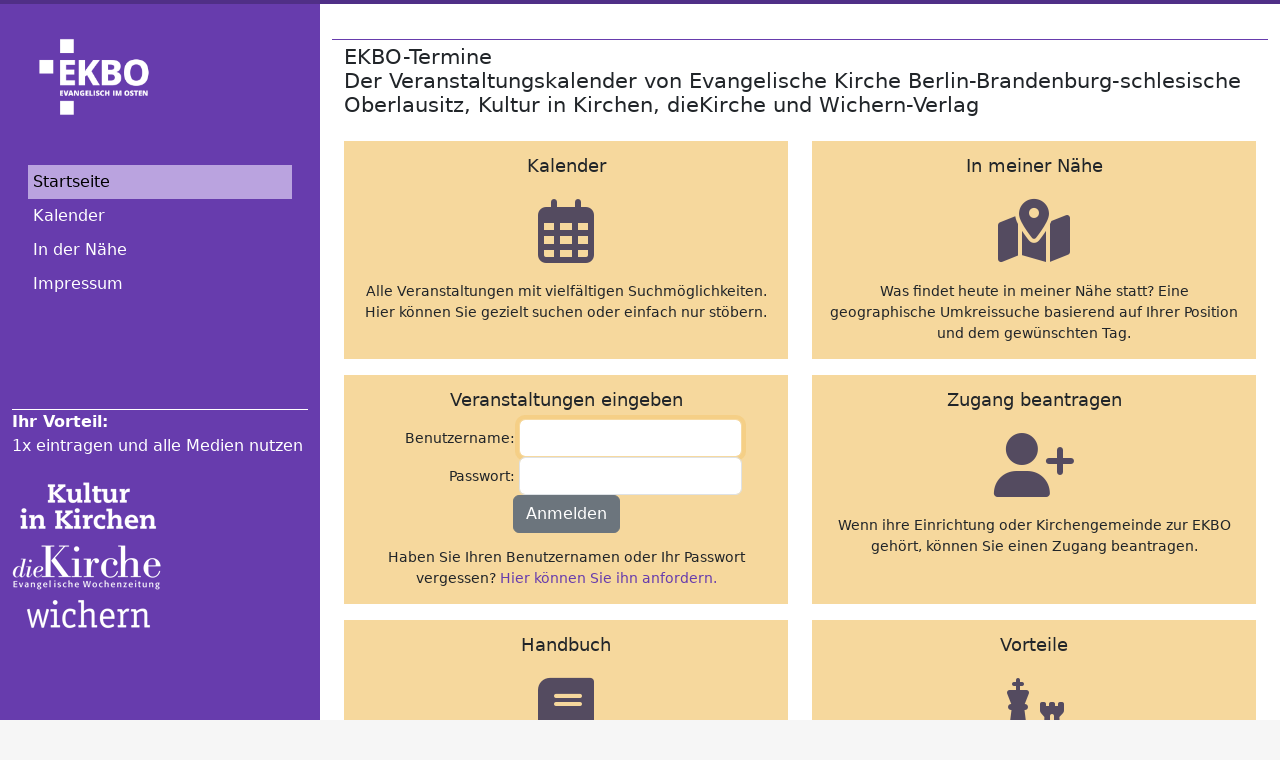

--- FILE ---
content_type: text/html; charset=UTF-8
request_url: https://ekbo-termine.de/?PHPSESSID=g4cb7rttvof3tbr7gee59m88cv
body_size: 2918
content:
<!DOCTYPE html>
<html lang="de">
<head>
            <meta charset="UTF-8" />
        <meta name="viewport" content="width=device-width, initial-scale=1, shrink-to-fit=no">


        <link rel="icon" href="https://ekbo-termine.de/images/favicon.ico" type="image/x-icon" />    <title>EKBO-Termine - der evangelische Veranstaltungskalender</title>

                <link rel="stylesheet" href="/bundles/vket/css/bt/bootstrap-ekbo.min.css" />
        <link rel="stylesheet" href="/bundles/vket/css/fontawesome.min.css" />
        <link rel="stylesheet" href="/bundles/vket/css/all.min.css" />
        <link rel="stylesheet" href="/bundles/vket/css/v4-font-face.min.css" />
        <link rel="stylesheet" media="print" href="/bundles/vket/css/print.css" />
    
    <link rel="stylesheet" href="/bundles/vket/css/jquery-ui.min.css" />
    
            <script type="text/javascript" src="/bundles/vket/js/jquery/jquery.min.js"></script>
        <script type="text/javascript" src="/bundles/vket/js/respond.min.js"></script>
        <script type="text/javascript" src="/bundles/vket/js/tether.min.js"></script>
        <script type="text/javascript" src="/bundles/vket/js/bootstrap5.bundle.min.js"></script>
    
    <script type="text/javascript" src="/bundles/vket/js/jquery/jquery-ui.min.js"></script>
    <script type="text/javascript" src="/bundles/vket/js/common.js"></script>

<script type="text/javascript" language="javascript">
var datesaver = '';
$(function(){
	$('#username').focus();
});
</script>

    </head>

<body>
    <div id="topheader" class="container-fluid d-print-none"></div>
    <div class="container-fluid et-main-container">

        <div class="row">
                                                            <div id="sidebar-first" class="col-lg-3"><a href="/" class="d-none d-lg-block"><img src="/images/EKBO-Logo.png"  border="0" height="130" id="logo" alt="Zur Startseite des Veranstaltungskalenders"></a>
                                        

<nav class="navbar navbar-expand-lg navbar-light">
    <button class="navbar-toggler navbar-toggler-right" type="button" data-bs-toggle="collapse" data-bs-target="#navbarSupportedContent" aria-controls="navbarSupportedContent" aria-expanded="false" aria-label="Toggle navigation">
        <span class="navbar-toggler-icon"></span>
    </button>
    <a class="navbar-brand d-lg-none" href="/"><img src="/images/EKBO-Logo.png"  border="0" height="130" id="logo" alt="Zur Startseite des Veranstaltungskalenders"></a>


    <div class="collapse navbar-collapse" id="navbarSupportedContent">

        <ul id="menu" class="nav flex-column"> <!-- hidden-xs -->
                            <li class="active"><a href="/">Startseite</a></li>
                <li class="nav"><a href="/kalender?highlight=all">Kalender</a></li>
                <li class="nav"><a href="/karte">In der Nähe</a></li>
                <li class="nav"><a href="/impressum">Impressum</a></li>
            

        </ul>

    </div>

</nav>

    <div id="ekbo_sidebarline" class="d-none d-lg-block"></div>
    <div id="ekbo_sidebarlogos" class="d-none d-lg-block">
        <p><strong>Ihr Vorteil:</strong><br />
            1x eintragen und alle Medien nutzen</p>
        <a href="https://www.ekbo.de/kultur-in-kirchen" target="_blank"  ><img src="/images/Logo_Kultur_in_Kirchen.png" width="150px" height="65" border="0" alt="Zur Website von Kultur in Kirchen"/></a><br />
        <a href="http://www.die-kirche.de" target="_blank"><img src="/images/diekirche_logo_weiss.png" width="150px" height="51" alt="Zur Website von dieKirche" /></a><br />
        <a href="http://www.wichern.de" target="_blank"><img src="/images/Logo_wichern.png" width="150px" height="49" alt="Zur Website des Wichern-Verlag" /></a>
    </div>

                </div>
            
            <div id="main"  class="col-lg-9 d-print-block">

                                    <div id="header">                                            </div>
                
                <div id="content">
                    <noscript><p class="warning">Bitte aktivieren Sie Javascript, um die volle Funktionalit&auml;t zu gew&auml;hrleisten.</p></noscript>

                                        

                    
  <div class="container-fluid">
    <div class="row d-flex align-items-stretch mb-3">
      <div class="col"><h1 class="public">EKBO-Termine<br>
          Der Veranstaltungskalender von Evangelische Kirche Berlin-Brandenburg-schlesische Oberlausitz, Kultur in Kirchen, dieKirche und Wichern-Verlag</h1></div>
    </div>
    <div class="row align-items-stretch">
      <div class="col-sm-6 mb-3">
        <div class="sd_box">
          <h2>Kalender</h2>
          <div class="icon"><a href="/kalender?highlight=all" title="Zum Kalender" ><i class="fa-regular fa-calendar-days" ></i></a></div>
          <div class="descr">Alle Veranstaltungen mit vielfältigen Suchmöglichkeiten. Hier können Sie gezielt suchen oder einfach nur stöbern.</div>
        </div>
      </div>
      <div class="col-sm-6 mb-3">
        <div class="sd_box">
          <h2>In meiner Nähe</h2>
          <div class="icon"><a href="/karte" title="Veranstaltungen in meiner Nähe finden"><i class="fa-solid fa-map-location-dot"></i></a></div>
          <div class="descr">Was findet heute in meiner Nähe statt? Eine geographische Umkreissuche basierend auf Ihrer Position und dem gewünschten Tag.</div>
        </div>
      </div>
    </div>
              <div class="row align-items-stretch">
          <div class="col-sm-6 mb-3">
            <div class="sd_box">
              <h2>Veranstaltungen eingeben</h2>               <form  name="loginForm" action="/login_check" method="post">
                <div>
                  <label for="username" class="w30"><span>Benutzername:</span></label>
                  <input type="text" id="username" name="_username" value="" class="form-control auto-width" />
                </div>
                <div>
                  <label for="password" class="w30"><span>Passwort:</span></label>
                  <input type="password" id="password" name="_password" class="form-control auto-width" />
                </div>
                <input type="hidden" name="_target_path" value="/Admin/index" />
                <div id="submitlogin">
                                    <button type="submit" class="btn btn-secondary">Anmelden</button>
                </div>
                <div class="descr" style="padding-top:14px;">Haben Sie Ihren Benutzernamen oder Ihr Passwort vergessen? <a href="/passwort-vergessen">Hier können Sie ihn anfordern.</a></div>
              </form>
            </div>
          </div>
          <div class="col-sm-6 mb-3">
            <div class="sd_box">
              <h2>Zugang beantragen</h2>
              <div class="icon"><a href="/antrag-schritt1" title="Zugang beantragen"><i class="fa-solid fa-user-plus"></i></a></div>
              <div class="descr">Wenn ihre Einrichtung oder Kirchengemeinde zur EKBO gehört, können Sie einen Zugang beantragen.</div>
            </div>
          </div>
        </div>
                <div class="row d-flex align-items-stretch">
      <div class="col-sm-6 mb-3">
        <div class="sd_box">
          <h2>Handbuch</h2>
          <div class="icon"><a href="https://www.ekbo.de/wirken/medienarbeit/oeffentlichkeitsarbeit/serviceangebot/veranstaltungsdatenbank-ekbo-termine/online-handbuch-schritt-fuer-schritt" target="_blank" title="Zum Handbuch"><i class="fa-solid fa-book"></i></a></div>
          <div class="descr">Das Online-Handbuch erkl&auml;rt die Funktionen des Programms. Sie finden Anleitungen, wie Sie Veranstaltungen auf Ihrer Webseite anzeigen oder exportieren.</div>
        </div>
      </div>
      <div class="col-sm-6 mb-3">
        <div class="sd_box">
          <h2>Vorteile</h2>
          <div class="icon"><a href="/vorteile" title="Vorteile erfahren"><i class="fa-solid fa-chess"></i></a></div>
          <div class="descr">Welche Vorteile bietet der Veranstaltungskalender? Wie erleichtert er Ihre Arbeit? Hier finden Sie einige Antworten.</div>
        </div>
      </div>
    </div>

  </div>

  <p align="center"><img src="/bundles/vket/images/Logo150.gif" width="100" alt="Logo Vernetzte Kirche" /></p>
  </div>

                </div> <!-- /#content -->
            </div><!-- /.main -->
        </div><!-- /.row -->
    </div><!-- /.container -->
            <footer class="container-fluid footer">&copy; 2025 Vernetzte Kirche - <a href="mailto:info@ekbo-termine.de">info@ekbo-termine.de</a> | <a href="/impressum">Impressum</a> | <a href="/datenschutz">Datenschutz</a> | <a href="/barrierefreiheitserklaerung">Barrierefreiheitserklärung</a> | 5.4.48
        </footer>
    
            <!-- Modal -->
        <div class="modal fade" id="etModal" tabindex="-1" role="dialog" aria-labelledby="Hinweis" aria-hidden="true" data-helpurl="/helpinline.json">
            <div class="modal-dialog modal-lg" role="document">
                <div class="modal-content">
                    <div class="modal-header">
                        <h5 class="modal-title" id="etModalLabel">Hinweis</h5>
                        <button type="button" class="btn-close" data-bs-dismiss="modal" aria-label="Close"></button>
                    </div>
                    <div class="modal-body">
                        Info
                    </div>
                    <div class="modal-footer d-flex justify-content-between">
                        <div><button type="button" class="btn btn-outline-secondary" id="save_anyway">Egal, trotzdem speichern</button></div>
                        <div class="d-flex justify-content-end"><button type="button" class="btn btn-primary" data-bs-dismiss="modal">Schließen</button></div>
                    </div>
                </div>
            </div>
        </div>
    
</body>
</html>

--- FILE ---
content_type: text/css
request_url: https://ekbo-termine.de/bundles/vket/css/print.css
body_size: 241
content:
/* CSS Document für Print */

#et_filter_container,
#et_pager,
.simple-pagination,
.et_headlinks,
#sidebar-first,
#topheader,
#header,
#etModal,
.footer {
    display:none;
}
#et_content_container,
#container {
    box-shadow:none;
}
#main {
    box-sizing: border-box;
    float: left;
    margin-left: 0%;
    /*margin-right: 100%;*/
    width: 100%;
}

--- FILE ---
content_type: text/javascript
request_url: https://ekbo-termine.de/bundles/vket/js/common.js
body_size: 1525
content:
// JavaScript Document

var dateoptions = 
	{ // Default regional settings
		clearText: 'Löschen', // Display text for clear link
		clearStatus: 'Aktuelles Datum löschen', // Status text for clear link
		closeText: 'X', // Display text for close link
		closeStatus: 'Ohne Änderung schließen.', // Status text for close link
		prevText: '&#x3c;Vorh.', // Display text for previous month link
		prevStatus: 'Vorherigen Monat anzeigen', // Status text for previous month link
		nextText: 'Weiter&#x3e;', // Display text for next month link
		nextStatus: 'Nächsten Monat anzeigen', // Status text for next month link
		currentText: 'Heute', // Display text for current month link
		currentStatus: 'Aktuellen Monat anzeigen', // Status text for current month link
		monthNames: ['Januar','Februar','März','April','Mai','Juni',
			'Juli','August','September','Oktober','November','Dezember'], // Names of months for drop-down and formatting
		monthNamesShort: ['Jan', 'Feb', 'Mar', 'Apr', 'Mai', 'Jun', 'Jul', 'Aug', 'Sep', 'Okt', 'Nov', 'Dez'], // For formatting
		monthStatus: 'Anderer Monat', // Status text for selecting a month
		yearStatus: 'Anderes Jahr', // Status text for selecting a year
		weekHeader: 'Wo', // Header for the week of the year column
		weekStatus: 'Woche des Jahres', // Status text for the week of the year column
		dayNames: ['Sonntag', 'Montag', 'Dienstag', 'Mittwoch', 'Donnerstag', 'Freitag', 'Samstag'], // For formatting
		dayNamesShort: ['So', 'Mo', 'Di', 'Mi', 'Do', 'Fr', 'Sa'], // For formatting
		dayNamesMin: ['So','Mo','Di','Mi','Do','Fr','Sa'], // Column headings for days starting at Sunday
		dayStatus: 'Set DD as first week day', // Status text for the day of the week selection
		dateStatus: 'Select DD, M d', // Status text for the date selection
		dateFormat: 'dd.mm.yy', // See format options on parseDate
		firstDay: 1, // The first day of the week, Sun = 0, Mon = 1, ...
		initStatus: 'Wählen Sie bitte ein Datum', // Initial Status text on opening
		isRTL: false // True if right-to-left language, false if left-to-right
	}
	
function ET_openWindow(etURL,windowName,features) { window.open(etURL,windowName,features);}

$(function(){
	$('#save_anyway').hide();

	$('.helpwindow').click(function(){

		$.ajax({
            type: "GET",
            url: $('#etModal').data('helpurl') + '?id=' + $(this).data('id'),
            success: function( data ){

                if(data.helptext != undefined && data.helptext != ''){
					$('#etModalLabel').html('Hilfe');
                    $('.modal-body','#etModal').html(data.helptext);
                	$('#etModal').modal('show');

                    return false;

                }
            },
            dataType: "json"
        });
        return false;
	});
	 /* Scroll-To-Top-Button */
	let myscrollbutton = document.getElementById("btn-back-to-top");
	// When the user clicks on the button, scroll to the top of the document
	if(myscrollbutton != null){
		myscrollbutton.addEventListener("click", backToTop);
	}


	// When the user scrolls down 20px from the top of the document, show the button
	window.onscroll = function () {
		scrollFunction();
	};

	function scrollFunction() {
		if(myscrollbutton == null) return;
		if (
			(document.body.scrollTop > 300 ||
				document.documentElement.scrollTop > 300)
		) {
			myscrollbutton.style.display = "block";
		} else {
			myscrollbutton.style.display = "none";
		}
	}


	function backToTop() {
		document.body.scrollTop = 0;
		document.documentElement.scrollTop = 0;
	}

});

(function( $ ) {
    $.fn.trackChanges = function() {
        $(":input",this).change(function() {
            //console.log('change');
            $(this.form).data("formchanged", true);
        });
    };

    $.fn.isChanged = function() {
        return this.data("formchanged");
    };
    $.fn.resetChanged = function(){
        this.data("formchanged",false);
	};

}( jQuery ));